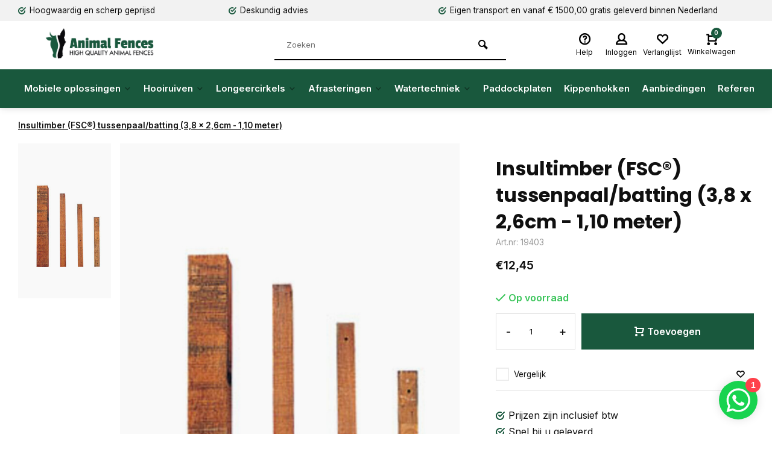

--- FILE ---
content_type: text/html;charset=utf-8
request_url: https://www.animalfences.nl/insultimber-fsc-tussenpaal-batting-38-x-26cm-110-m.html
body_size: 13303
content:
<!DOCTYPE html>
<html lang="nl">
<head>  
<meta charset="utf-8"/>
<!-- [START] 'blocks/head.rain' -->
<!--

  (c) 2008-2026 Lightspeed Netherlands B.V.
  http://www.lightspeedhq.com
  Generated: 26-01-2026 @ 03:50:28

-->
<link rel="canonical" href="https://www.animalfences.nl/insultimber-fsc-tussenpaal-batting-38-x-26cm-110-m.html"/>
<link rel="alternate" href="https://www.animalfences.nl/index.rss" type="application/rss+xml" title="Nieuwe producten"/>
<meta name="robots" content="noodp,noydir"/>
<meta property="og:url" content="https://www.animalfences.nl/insultimber-fsc-tussenpaal-batting-38-x-26cm-110-m.html?source=facebook"/>
<meta property="og:site_name" content="Animal Fences"/>
<meta property="og:title" content="Insultimber (FSC®) tussenpaal/batting (3,8 x 2,6cm - 1,10 meter)"/>
<meta property="og:description" content="De Insultimber (FSC®) palen zijn houten palen voor permanente afrasteringen. Deze palen zijn uniek omdat ze zelf-isolerend zijn. Het gebruik van isolatoren is"/>
<meta property="og:image" content="https://cdn.webshopapp.com/shops/346700/files/421237457/insultimber-fsc-tussenpaal-batting-38-x-26cm-110-m.jpg"/>
<script src="https://apps.elfsight.com/p/platform.js"></script>
<!--[if lt IE 9]>
<script src="https://cdn.webshopapp.com/assets/html5shiv.js?2025-02-20"></script>
<![endif]-->
<!-- [END] 'blocks/head.rain' -->
<meta http-equiv="X-UA-Compatible" content="IE=edge" />
<title>Insultimber (FSC®) tussenpaal/batting (3,8 x 2,6cm - 1,10 meter) - Animal Fences</title>
<meta name="description" content="De Insultimber (FSC®) palen zijn houten palen voor permanente afrasteringen. Deze palen zijn uniek omdat ze zelf-isolerend zijn. Het gebruik van isolatoren is">
<meta name="keywords" content="Insultimber, (FSC®), tussenpaal/batting, (3,8, x, 2,6cm, -, 1,10, meter)">
<meta name="MobileOptimized" content="320">
<meta name="HandheldFriendly" content="true">
<meta name="viewport" content="width=device-width, initial-scale=1, minimum-scale=1, maximum-scale=1">
<meta name="author" content="https://www.webdinge.nl/">

  


                  <link rel="preload" href="https://fonts.googleapis.com/css2?family=Poppins:wght@700&amp;family=Inter:wght@400;600;700;800;900&display=swap" as="style">
  <link rel="preconnect" href="https://fonts.googleapis.com">
  <link rel="preconnect" href="https://fonts.gstatic.com" crossorigin>
  <link rel="dns-prefetch" href="https://fonts.googleapis.com">
  <link rel="dns-prefetch" href="https://fonts.gstatic.com" crossorigin>
  <link href='https://fonts.googleapis.com/css2?family=Poppins:wght@700&amp;family=Inter:wght@400;600;700;800;900&display=swap' rel='stylesheet'>

  
<link rel="preconnect" href="//cdn.webshopapp.com/" crossorigin>
<link rel="dns-prefetch" href="//cdn.webshopapp.com/">	
<link rel="preload" as="style" href="https://cdn.webshopapp.com/shops/346700/themes/181340/assets/deviant-functions.css?20251211145203">
<link rel="preload" as="style" href="https://cdn.webshopapp.com/shops/346700/themes/181340/assets/theme-deviant.css?20251211145203">
<link rel="preload" as="script" href="https://cdn.webshopapp.com/shops/346700/themes/181340/assets/deviant-functions.js?20251211145203">
<link rel="preload" as="script" href="https://cdn.webshopapp.com/shops/346700/themes/181340/assets/theme-deviant.js?20251211145203">
<link rel="shortcut icon" href="https://cdn.webshopapp.com/shops/346700/themes/181340/v/1797265/assets/favicon.ico?20230517090526" type="image/x-icon" />
<link rel="stylesheet" href="https://cdn.webshopapp.com/shops/346700/themes/181340/assets/deviant-functions.css?20251211145203" />
<link rel="stylesheet" href="https://cdn.webshopapp.com/shops/346700/themes/181340/assets/theme-deviant.css?20251211145203" />

<script src="https://cdn.webshopapp.com/shops/346700/themes/181340/assets/jquery-3-5-1-min.js?20251211145203"></script>
<script>
 window.lazySizesConfig = window.lazySizesConfig || {};
 window.lazySizesConfig.lazyClass = 'lazy';
 document.addEventListener('lazybeforeunveil', function(e){
    var bg = e.target.getAttribute('data-bg');
    if(bg){
        e.target.style.backgroundImage = 'url(' + bg + ')';
    }
});
</script>
<script type="application/ld+json">
{
  "@context": "https://schema.org/",
  "@type": "Organization",
  "url": "https://www.animalfences.nl/",
  "name": "Animal Fences",
  "legalName": "Animal Fences",
  "description": "De Insultimber (FSC®) palen zijn houten palen voor permanente afrasteringen. Deze palen zijn uniek omdat ze zelf-isolerend zijn. Het gebruik van isolatoren is",
  "logo": "https://cdn.webshopapp.com/shops/346700/themes/181340/v/1673428/assets/logo.png?20230203145141",
  "image": "https://cdn.webshopapp.com/shops/346700/themes/181340/assets/banner1.png?20251211145203",
  "contactPoint": {
    "@type": "ContactPoint",
    "contactType": "Customer service",
    "telephone": " +31 (0) 6 53 96 49 95"
  },
  "address": {
    "@type": "PostalAddress",
    "streetAddress": "Feenselweg 6",
    "addressLocality": "Vlagtwedde",
    "addressRegion": "",
    "postalCode": "9541 CX",
    "addressCountry": "Nederland"
  }
}
</script>
  <style>.kiyoh-shop-snippets {	display: none !important;}</style>
</head>  
<body>
				  
  

<div class="main-container two-lines">
  <div id="top">
  <div class="top container flex flex-align-center flex-between">
    <div class="usp-car swiper-container normal is-mobile" id="carousel978703672" data-sw-items="[4,2,1]" data-sw-mobile="true" data-sw-mobile-auto="true">
      <div class="swiper-wrapper">
                              <div class="usp swiper-slide ">
             <a href="https://www.animalfences.nl/usp1_link/" title="Hoogwaardig en scherp geprijsd">             <i class="icon-check-circle icon_w_text"></i>
             <span class="usp-text">
               Hoogwaardig en scherp geprijsd
               <span class="usp-subtext"></span>
             </span>
            </a>           </div>
                                       <div class="usp swiper-slide ">
             <a href="https://www.animalfences.nl/usp2_link/" title="Deskundig advies">             <i class="icon-check-circle icon_w_text"></i>
             <span class="usp-text">
               Deskundig advies
               <span class="usp-subtext"></span>
             </span>
            </a>           </div>
                                       <div class="usp swiper-slide ">
             <a href="https://www.animalfences.nl/usp3_link/" title="Eigen transport en vanaf € 1500,00 gratis geleverd binnen Nederland">             <i class="icon-check-circle icon_w_text"></i>
             <span class="usp-text">
               Eigen transport en vanaf € 1500,00 gratis geleverd binnen Nederland
               <span class="usp-subtext"></span>
             </span>
            </a>           </div>
                                       <div class="usp swiper-slide hidden-desktop hidden-tab-ls">
             <a href="https://www.animalfences.nl/usp4_link/" title="Levering in Nederland, België en Duitsland">             <i class="icon-check-circle icon_w_text"></i>
             <span class="usp-text">
               Levering in Nederland, België en Duitsland
               <span class="usp-subtext"></span>
             </span>
            </a>           </div>
                  
      </div>
    </div>
              </div>
</div>
<header id="header" >
    <div class="inner-head logo_ll">
   <div class="header flex flex-align-center flex-between container">
        <div class="logo ">
     <a href="https://www.animalfences.nl/" title="Animal Fences" >
                  <img src="https://cdn.webshopapp.com/shops/346700/themes/181340/v/1673708/assets/mobile-logo.png?20230203145141" alt="Animal Fences" width="240" height="60"  class="visible-mobile visible-tablet" />
                          <img src="https://cdn.webshopapp.com/shops/346700/themes/181340/v/1673428/assets/logo.png?20230203145141" alt="Animal Fences" width="240" height="60"  class="visible-desktop"/>
               </a>
    </div>
            <div class="search search-desk flex1 visible-desktop">
     <form action="https://www.animalfences.nl/search/" method="get">
        <div class="clearable-input flex">
           <input type="text" name="q" class="search-query" autocomplete="off" placeholder="Zoeken" value="" />
           <span class="clear-search btn-round small hidden-desktop" data-clear-input><i class="icon-remove"></i></span>
           <button type="submit" class="btn"><i class="icon-search"></i></button>
        </div>
      </form> 
      <div class="autocomplete dropdown-menu" role="menu">
        <div class="products container grid grid-6"></div>
       	<div class="notfound">Geen producten gevonden</div>
        <div class="more"><a class="banner-btn trans livesearch" href="#">Bekijk alle resultaten <span>(0)</span></a></div>
    	</div>
    </div>
               <div class="tools-wrap flex flex-align-center ">
      <div class="tool service">
        <div class="select-dropdown">
          <a class="flex flex-column flex-align-center" href="https://www.animalfences.nl/service/">
            <i class="icon-help"></i>
            <span class="small-lable visible-desktop">Help</span>
          </a>
        </div>
      </div>
      <div class="tool myacc">
        <div class="select-dropdown">
                     <a class="flex flex-column flex-align-center" data-fancybox="" data-src="#popup-login" data-options='{"touch" : false, "modal" : false}' href="javascript:;">
            <i class="icon-users"></i>
            <span class="small-lable  visible-desktop">Inloggen</span>
          </a>
                  </div>
      </div>
      <div class="tool wishlist">
                <a class="flex flex-column flex-align-center" data-fancybox="" data-src="#popup-login" data-options='{"touch" : false, "modal" : false}' href="javascript:;">
          <i class="icon-heart"></i>
          <span class="small-lable  visible-desktop">Verlanglijst</span>
        </a>
              </div>
      <div class="tool mini-cart">
        <div class="select-dropdown">
          <a href="https://www.animalfences.nl/cart/" class="flex flex-column flex-align-center">
                                    <span class="i-wrap">          
              <span class="ccnt">0</span>
              <i class="icon-cart-modern"></i>
            </span>
            <span class="small-lable visible-desktop">Winkelwagen</span>
          </a>
          <div class="dropdown-menu keep-open" role="menu"><div class="pleasewait">
<svg width="100px"  height="100px"  xmlns="http://www.w3.org/2000/svg" viewBox="0 0 100 100" preserveAspectRatio="xMidYMid" class="lds-eclipse" style="background: rgba(0, 0, 0, 0) none repeat scroll 0% 0%;"><path ng-attr-d="" ng-attr-fill="" stroke="none" d="M10 50A40 40 0 0 0 90 50A40 42 0 0 1 10 50" fill="#ff5000"><animateTransform attributeName="transform" type="rotate" calcMode="linear" values="0 50 51;360 50 51" keyTimes="0;1" dur="1s" begin="0s" repeatCount="indefinite"></animateTransform></path></svg>
</div><div class="title">Winkelwagen<span class="close-cart btn-round small visible-mobile visible-tablet"><i class="icon-remove"></i></span></div>
  <div class="widget_content flex flex-column">
    
<div class="item no-products ">U heeft geen artikelen in uw winkelwagen</div> 
 </div>
 <div class="cart-info show">
  <div class="total">
       <div class="shipc flex flex-align-center flex-between">
    <span>Totaal:</span>
    <span class="amount">€0,00</span>
   </div>
   <a href="https://www.animalfences.nl/checkout/" class="btn btn1" title="Bestellen">Bestellen</a>
   <a href="https://www.animalfences.nl/cart/" title="Bewerk winkelmandje" class="view-cart btn btn3">Bewerk winkelmandje</a>
  </div>
</div></div>
        </div>
      </div>
    </div>
     </div>
  <nav id="menu" class="nav list-inline menu_style3 visible-desktop"><div class="container"><ul class="menu list-inline">
    <li class="item sub"><a href="https://www.animalfences.nl/mobiele-oplossingen/" title="Mobiele oplossingen">Mobiele oplossingen<i class="hidden-tab-ls icon-small-down"></i></a>
        <div class="dropdown-menu mega-menu">
      <div class="container flex ">
        <div class="flex flex-wrap men-cont-wrap col-flow" style="margin: 0 -15px;">
          <div class="grid-columns">                    <div class="col flex flex-column">
            <a class="title" href="https://www.animalfences.nl/mobiele-oplossingen/mobiele-schuilstallen/" title="Mobiele schuilstallen">Mobiele schuilstallen</a>
                                  </div>
                   <div class="col flex flex-column">
            <a class="title" href="https://www.animalfences.nl/mobiele-oplossingen/kunststof-schuilstallen/" title="Kunststof schuilstallen">Kunststof schuilstallen</a>
                                  </div>
                   <div class="col flex flex-column">
            <a class="title" href="https://www.animalfences.nl/mobiele-oplossingen/mobiele-stallen/" title="Mobiele stallen">Mobiele stallen</a>
                                  </div>
                   <div class="col flex flex-column">
            <a class="title" href="https://www.animalfences.nl/mobiele-oplossingen/verplaatsbare-hekken/" title="Verplaatsbare hekken">Verplaatsbare hekken</a>
                                  </div>
                   <div class="col flex flex-column">
            <a class="title" href="https://www.animalfences.nl/mobiele-oplossingen/vangkralen/" title="Vangkralen">Vangkralen</a>
                                  </div>
                   <div class="col flex flex-column">
            <a class="title" href="https://www.animalfences.nl/mobiele-oplossingen/toebehoren/" title="Toebehoren">Toebehoren</a>
                                      <a class="subtitle" href="https://www.animalfences.nl/mobiele-oplossingen/toebehoren/mobiele-schuilstallen/" title="Mobiele schuilstallen">Mobiele schuilstallen</a>
                          <a class="subtitle" href="https://www.animalfences.nl/mobiele-oplossingen/toebehoren/mobiele-stallen/" title="Mobiele stallen">Mobiele stallen</a>
                          <a class="subtitle last" href="https://www.animalfences.nl/mobiele-oplossingen/toebehoren/verplaatsbare-hekken/" title="Verplaatsbare hekken">Verplaatsbare hekken</a>
                                               </div>
                  </div>        </div>
                <div class="col menu-ext products">
          <a class="title" href="" title=""></a>
          <div class="col flex flex-column"></div>
          <a href="https://www.animalfences.nl/mobiele-oplossingen/" title="Mobiele oplossingen" class="btn btn3">Bekijk alles</a>
        </div>
              </div>
    </div>
      
  </li>
    <li class="item sub"><a href="https://www.animalfences.nl/hooiruiven/" title="Hooiruiven">Hooiruiven<i class="hidden-tab-ls icon-small-down"></i></a>
        <div class="dropdown-menu mega-menu">
      <div class="container flex ">
        <div class="flex flex-wrap men-cont-wrap col-flow" style="margin: 0 -15px;">
          <div class="grid-columns">                    <div class="col flex flex-column">
            <a class="title" href="https://www.animalfences.nl/hooiruiven/ronde-hooiruiven/" title="Ronde hooiruiven">Ronde hooiruiven</a>
                                  </div>
                   <div class="col flex flex-column">
            <a class="title" href="https://www.animalfences.nl/hooiruiven/vierkante-hooiruiven-met-dak/" title="Vierkante hooiruiven met dak">Vierkante hooiruiven met dak</a>
                                  </div>
                   <div class="col flex flex-column">
            <a class="title" href="https://www.animalfences.nl/hooiruiven/klimaatruif-met-groot-schaduwdak/" title="Klimaatruif met groot schaduwdak">Klimaatruif met groot schaduwdak</a>
                                  </div>
                   <div class="col flex flex-column">
            <a class="title" href="https://www.animalfences.nl/hooiruiven/kunststof-hooiruiven/" title="Kunststof hooiruiven">Kunststof hooiruiven</a>
                                  </div>
                   <div class="col flex flex-column">
            <a class="title" href="https://www.animalfences.nl/hooiruiven/hooiruiven-voor-kleiner-vee/" title="Hooiruiven voor kleiner vee">Hooiruiven voor kleiner vee</a>
                                  </div>
                   <div class="col flex flex-column">
            <a class="title" href="https://www.animalfences.nl/hooiruiven/wandruiven/" title="Wandruiven">Wandruiven</a>
                                  </div>
                   <div class="col flex flex-column">
            <a class="title" href="https://www.animalfences.nl/hooiruiven/toebehoren/" title="Toebehoren">Toebehoren</a>
                                      <a class="subtitle" href="https://www.animalfences.nl/hooiruiven/toebehoren/slowfeeders/" title="Slowfeeders">Slowfeeders</a>
                          <a class="subtitle" href="https://www.animalfences.nl/hooiruiven/toebehoren/slowfeederframes/" title="Slowfeederframes">Slowfeederframes</a>
                          <a class="subtitle last" href="https://www.animalfences.nl/hooiruiven/toebehoren/paddocktegels/" title="Paddocktegels">Paddocktegels</a>
                                               </div>
                  </div>        </div>
                <div class="col menu-ext products">
          <a class="title" href="" title=""></a>
          <div class="col flex flex-column"></div>
          <a href="https://www.animalfences.nl/hooiruiven/" title="Hooiruiven" class="btn btn3">Bekijk alles</a>
        </div>
              </div>
    </div>
      
  </li>
    <li class="item sub"><a href="https://www.animalfences.nl/longeercirkels/" title="Longeercirkels">Longeercirkels<i class="hidden-tab-ls icon-small-down"></i></a>
        <div class="dropdown-menu mega-menu">
      <div class="container flex ">
        <div class="flex flex-wrap men-cont-wrap col-flow" style="margin: 0 -15px;">
          <div class="grid-columns">                    <div class="col flex flex-column">
            <a class="title" href="https://www.animalfences.nl/longeercirkels/longeercirkels/" title="Longeercirkels">Longeercirkels</a>
                                  </div>
                   <div class="col flex flex-column">
            <a class="title" href="https://www.animalfences.nl/toebehoren/" title="Toebehoren">Toebehoren</a>
                                  </div>
                  </div>        </div>
                <div class="col menu-ext products">
          <a class="title" href="" title=""></a>
          <div class="col flex flex-column"></div>
          <a href="https://www.animalfences.nl/longeercirkels/" title="Longeercirkels" class="btn btn3">Bekijk alles</a>
        </div>
              </div>
    </div>
      
  </li>
    <li class="item sub"><a href="https://www.animalfences.nl/afrasteringen/" title="Afrasteringen">Afrasteringen<i class="hidden-tab-ls icon-small-down"></i></a>
        <div class="dropdown-menu mega-menu">
      <div class="container flex ">
        <div class="flex flex-wrap men-cont-wrap col-flow" style="margin: 0 -15px;">
          <div class="grid-columns">                    <div class="col flex flex-column">
            <a class="title" href="https://www.animalfences.nl/afrasteringen/schrikdraadapparaten/" title="Schrikdraadapparaten">Schrikdraadapparaten</a>
                                  </div>
                   <div class="col flex flex-column">
            <a class="title" href="https://www.animalfences.nl/afrasteringen/solar-schrikdraadapparaten/" title="Solar schrikdraadapparaten">Solar schrikdraadapparaten</a>
                                  </div>
                   <div class="col flex flex-column">
            <a class="title" href="https://www.animalfences.nl/afrasteringen/stroomgeleiders/" title="Stroomgeleiders">Stroomgeleiders</a>
                                  </div>
                   <div class="col flex flex-column">
            <a class="title" href="https://www.animalfences.nl/afrasteringen/isolatoren/" title="Isolatoren">Isolatoren</a>
                                  </div>
                   <div class="col flex flex-column">
            <a class="title" href="https://www.animalfences.nl/afrasteringen/afrasteringspalen/" title="Afrasteringspalen">Afrasteringspalen</a>
                                  </div>
                   <div class="col flex flex-column">
            <a class="title" href="https://www.animalfences.nl/afrasteringen/aardingsmateriaal/" title="Aardingsmateriaal">Aardingsmateriaal</a>
                                  </div>
                   <div class="col flex flex-column">
            <a class="title" href="https://www.animalfences.nl/afrasteringen/batterijen-en-accus/" title="Batterijen en accu&#039;s">Batterijen en accu&#039;s</a>
                                  </div>
                   <div class="col flex flex-column">
            <a class="title" href="https://www.animalfences.nl/afrasteringen/zonnepanelen/" title="Zonnepanelen">Zonnepanelen</a>
                                  </div>
                   <div class="col flex flex-column">
            <a class="title" href="https://www.animalfences.nl/afrasteringen/netten/" title="Netten">Netten</a>
                                  </div>
                   <div class="col flex flex-column">
            <a class="title" href="https://www.animalfences.nl/afrasteringen/schrikdraadtesters/" title="Schrikdraadtesters">Schrikdraadtesters</a>
                                  </div>
                   <div class="col flex flex-column">
            <a class="title" href="https://www.animalfences.nl/afrasteringen/gereedschappen/" title="Gereedschappen">Gereedschappen</a>
                                  </div>
                   <div class="col flex flex-column">
            <a class="title" href="https://www.animalfences.nl/afrasteringen/weeg-en-eid-systemen/" title="Weeg- en EID-systemen">Weeg- en EID-systemen</a>
                                  </div>
                  </div>        </div>
                <div class="col menu-ext products">
          <a class="title" href="" title=""></a>
          <div class="col flex flex-column"></div>
          <a href="https://www.animalfences.nl/afrasteringen/" title="Afrasteringen" class="btn btn3">Bekijk alles</a>
        </div>
              </div>
    </div>
      
  </li>
    <li class="item sub"><a href="https://www.animalfences.nl/watertechniek/" title="Watertechniek">Watertechniek<i class="hidden-tab-ls icon-small-down"></i></a>
        <div class="dropdown-menu mega-menu">
      <div class="container flex ">
        <div class="flex flex-wrap men-cont-wrap col-flow" style="margin: 0 -15px;">
          <div class="grid-columns">                    <div class="col flex flex-column">
            <a class="title" href="https://www.animalfences.nl/watertechniek/weidedrinksystemen/" title="Weidedrinksystemen">Weidedrinksystemen</a>
                                  </div>
                   <div class="col flex flex-column">
            <a class="title" href="https://www.animalfences.nl/watertechniek/solar-weidedrinksystemen/" title="Solar Weidedrinksystemen">Solar Weidedrinksystemen</a>
                                  </div>
                  </div>        </div>
                <div class="col menu-ext products">
          <a class="title" href="" title=""></a>
          <div class="col flex flex-column"></div>
          <a href="https://www.animalfences.nl/watertechniek/" title="Watertechniek" class="btn btn3">Bekijk alles</a>
        </div>
              </div>
    </div>
      
  </li>
    <li class="item"><a href="https://www.animalfences.nl/paddockplaten/" title="Paddockplaten">Paddockplaten</a>
      
  </li>
    <li class="item"><a href="https://www.animalfences.nl/kippenhokken/" title="Kippenhokken">Kippenhokken</a>
      
  </li>
    <li class="item"><a href="https://www.animalfences.nl/aanbiedingen/" title="Aanbiedingen">Aanbiedingen</a>
      
  </li>
      	      <li class="item"><a href="https://www.animal-fences.nl/" title="Referenties">Referenties</a></li>         
          
    
  	  
</ul>

</div></nav>  </div>
    <div class="search ll flex1 visible-mobile visible-tablet search-mob">
   <div class="mob-men flex flex-align-center">
     <i class="icon-menu"></i>
   </div>
   <form action="https://www.animalfences.nl/search/" method="get">
      <div class="clearable-input flex">
         <input type="text" name="q" class="search-query" autocomplete="off" placeholder="Zoeken" value="" />
         <span class="clear-search btn-round small hidden-desktop" data-clear-input><i class="icon-remove"></i></span>
      </div>
    </form> 
    <div class="autocomplete dropdown-menu" role="menu">
      <div class="products container grid grid-6"></div>
      <div class="notfound">Geen producten gevonden</div>
      <div class="more"><a class="banner-btn trans livesearch" href="#">Bekijk alle resultaten <span>(0)</span></a></div>
    </div>
  </div>
  </header>
<div class="mobile-add-msg">
  <div class="inner-msg">
    <span class="title">Toegevoegd aan winkelwagen</span>
    <div class="item flex flex-align-center">
      <div class="item-image-container greyed"><img src="" alt="" width="60" height="60" /></div>
      <span class="item-name flex1"></span>
      <span class="item-price-container flex flex-column">
        <span class="old-price"></span>
        <span class="item-price"></span>
      </span>
    </div>
    <a href="https://www.animalfences.nl/cart/" class="btn btn1" title="Bewerk winkelmandje">Bewerk winkelmandje</a>
    <a href="javascript:;" title="Ga verder met winkelen" class="hide-msg btn btn3">Ga verder met winkelen</a>
  </div>
</div>   
      <script type="application/ld+json">
{
  "@context": "https://schema.org/",
  "@type": "Product",
  "name": "Insultimber (FSC®) tussenpaal/batting (3,8 x 2,6cm - 1,10 meter)",
  "image": [
        "https://cdn.webshopapp.com/shops/346700/files/421237457/image.jpg"       ],
  "description": "De Insultimber (FSC®) palen zijn houten palen voor permanente afrasteringen. Deze palen zijn uniek omdat ze zelf-isolerend zijn. Het gebruik van isolatoren is daarom overbodig! De afrasteringsdraad bevestigt u met bevestigingsdraadjes. <br />
Is de levensduur v",
  "mpn": "19403",
  "sku": "19403",
  "brand": {
    "@type": "Brand",
    "name": ""
  },
    "offers": {
    "@type": "Offer",
    "url": "https://www.animalfences.nl/insultimber-fsc-tussenpaal-batting-38-x-26cm-110-m.html",
    "priceCurrency": "EUR",
    "price": "12.45",
    "itemCondition": "https://schema.org/NewCondition",
    "availability": "https://schema.org/InStock",
    "priceValidUntil": "01/26/2027"
  }}
</script>

		
<link href="https://cdn.webshopapp.com/shops/346700/themes/181340/assets/product.css?20251211145203" rel="stylesheet" type='text/css' />
<script src="https://cdn.webshopapp.com/shops/346700/themes/181340/assets/product.js?20251211145203"></script>

<div class="container"><script type="application/ld+json">
{
"@context": "https://schema.org",
"@type": "BreadcrumbList",
  "itemListElement": [{
    "@type": "ListItem",
    "position": 1,
    "name": "Home",
    "item": "https://www.animalfences.nl/"
  },    {
    "@type": "ListItem",
    "position": 2,
    "name": "Insultimber (FSC®) tussenpaal/batting (3,8 x 2,6cm - 1,10 meter)",
    "item": "https://www.animalfences.nl/insultimber-fsc-tussenpaal-batting-38-x-26cm-110-m.html"
  }     ]
}
</script>
<div class="breadcrumb-container flex flex-align-center flex-wrap">
	<a class="go-back hidden-desktop" href="javascript: history.go(-1)"><i class="icon-tail-left icon_w_text"></i>Terug</a>
			<a href="https://www.animalfences.nl/insultimber-fsc-tussenpaal-batting-38-x-26cm-110-m.html"  class="visible-desktop active">Insultimber (FSC®) tussenpaal/batting (3,8 x 2,6cm - 1,10 meter)</a>
	</div></div>
<div class="product-content container flex">  
 <div class="images item borderless p-carousel  solid ">
   <div class="carousel-wrap flex">    
       <div id="carouselThumb" class="thumb-images swiper-container visible-desktop" data-sw-items="[3,3,3]" data-sw-margin="15" data-sw-vertical="true" data-sw-freemode="true" data-sw-nav="true">
      <div class="swiper-wrapper">
                <span class="greyed swiper-slide borderless square">
           <img src="https://cdn.webshopapp.com/shops/346700/files/421237457/insultimber-fsc-tussenpaal-batting-38-x-26cm-110-m.jpg" alt="Insultimber (FSC®) tussenpaal/batting (3,8 x 2,6cm - 1,10 meter)" width="200" height="200" class=" img-responsive"/>
         </span>
               </div>
      <a class="swiper-prev visible-desktop car-btn" id="control863248963"><i class="icon-tail-up"></i></a>
      <a class="swiper-next visible-desktop car-btn" id="control1172375898"><i class="icon-tail-down"></i></a>
    </div>
      <div class="main-images swiper-container" id="carouselMain" data-sw-thumbs="true">
          	<div class="swiper-wrapper">
              <div class="swiper-slide">
          <a href="https://cdn.webshopapp.com/shops/346700/files/421237457/insultimber-fsc-tussenpaal-batting-38-x-26cm-110-m.jpg" data-fancybox="gallery" class="greyed">
             <img data-src="https://cdn.webshopapp.com/shops/346700/files/421237457/700x700x1/insultimber-fsc-tussenpaal-batting-38-x-26cm-110-m.jpg" alt="Insultimber (FSC®) tussenpaal/batting (3,8 x 2,6cm - 1,10 meter)" class="lazy img-responsive" width=700 height=700 />
          </a>
        </div>
            </div>
      <div class="swiper-pagination" id="page307225985"></div>
      <div class="swiper-scrollbar" id="scroll731103622"></div>
      <a class="swiper-prev btn-round visible-desktop" id="control216676585"><i class="icon-tail-left"></i></a>
      <a class="swiper-next btn-round visible-desktop" id="control1466265915"><i class="icon-tail-right"></i></a>
    </div>
  </div>

 </div>
 <div class="meta item">
    <h1 class="title">Insultimber (FSC®) tussenpaal/batting (3,8 x 2,6cm - 1,10 meter)</h1>
    <span class="spec-label">Art.nr: 19403</span>     
  <div class="item-price-container flex flex-between flex-align-center" 
       	
      >
     
    <div class="wrap">
            <span class="item-price">€12,45         
              </span>
        </div>
       </div>
                                                    
  <form action="https://www.animalfences.nl/cart/add/277887480/" id="product_configure_form" method="post" >
    <input type="hidden" name="bundle_id" id="product_configure_bundle_id" value="">
    <div class="product-add  variant_blocks is_listing custom-select" data-product_id="140762707">
            	        	      	                    
         	</div>
      <div class="stock-level">
                <span class="color-green">
         <i class="icon-check icon_w_text"></i>Op voorraad      	 </span>
     	             </div>  
       <div class="adding make-sticky flex flex-align-center">
    <div class="errors">
      <span class="subtitle">Verplichte velden:</span>
    	<ul class="config_errors"></ul>
    </div>
          <div class="quantity-input flex1">
        <div class="input-wrap is_pp">
          <a href="javascript:;" class="down quantity-btn " data-way="down">-</a>
          <input type="number" pattern="/d*" name="quantity" value="1" > 
          <a href="javascript:;" class="up quantity-btn " data-way="up">+</a>
        </div>
      </div>
        <button type="submit" class="custom_vars pp_is_add_btn flex2 btn btn1" title="Toevoegen aan winkelwagen"><i class="icon-cart-modern icon_w_text"></i>Toevoegen</button>
   </div>
  </form>
       <div class="action-btns flex flex-align-center">
          <div class="compare mobile checkbox visible-desktop visible-tablet visible-mobile"> 
      <input class="" id="add-to-compare-140762707" type="checkbox" value="140762707" data-add="https://www.animalfences.nl/compare/add/277887480/" data-delete="https://www.animalfences.nl/compare/delete/277887480/"  />
      <label for="add-to-compare-140762707" class="add-to-compare">Vergelijk</label>
     </div>     
                           <a href="https://www.animalfences.nl/account/login/" class="login_wishlist" title="Aan verlanglijst toevoegen" data-pid="140762707" data-wid=""><i class="icon-heart"></i></a>
              </div>
     
      
  
    <div class="product-usps">
           <div class="real prod-usp"><i class="icon-check-circle icon_w_text"></i>Prijzen zijn inclusief btw</div>      <div class="real prod-usp"><i class="icon-check-circle icon_w_text"></i>Snel bij u geleverd</div>      <div class="prod-usp "><i class="icon-check-circle icon_w_text"></i>Hoogwaardig en scherp geprijsd<span class="usp-subtext"></span></div>      <div class="prod-usp "><i class="icon-check-circle icon_w_text"></i>Deskundig advies<span class="usp-subtext"></span></div>      <div class="prod-usp "><i class="icon-check-circle icon_w_text"></i>Eigen transport en vanaf € 1500,00 gratis geleverd binnen Nederland<span class="usp-subtext"></span></div>      <div class="prod-usp "><i class="icon-check-circle icon_w_text"></i>Levering in Nederland, België en Duitsland<span class="usp-subtext"></span></div>    </div>
  </div>
</div>

<nav class="product-menu visible-desktop">
  <div class="container flex">
    <ul class="list-inline flex1">
      <li><a href="#description" class="goMenu">Product informatie</a></li>
                                  </ul>
    <div class="secondary_add flex flex-align-center">
               <img class="lazy" src="https://cdn.webshopapp.com/shops/346700/files/421237457/100x100x2/insultimber-fsc-tussenpaal-batting-38-x-26cm-110-m.jpg" alt="Insultimber (FSC®) tussenpaal/batting (3,8 x 2,6cm - 1,10 meter)" width="100" height="100" />
            <span class="flex1">
        <span class="sec-title">Insultimber (FSC®) tussenpaal/batting (3,8 x 2,6cm - 1,10 meter)</span>
        <div class="pricing">
                    <span class="item-price">
            <span class="reg_p">€12,45</span>
                         
          </span>
        </div>
      </span>
			<button type="submit" class="pp_is_add_btn add_sec btn btn1" title="Toevoegen aan winkelwagen"><i class="icon-cart-modern"></i></button>
    </div>
  </div>
</nav>
<div class="product-desc" id="block1"> 
  <div class="flex container" >
    <div class="flex1 col1">
      <div class="product-block" id="description">
  <div class="header-title flex flex-column">
    <span class="subtitle">Beschrijving</span>
    <span class="title">Insultimber (FSC®) tussenpaal/batting (3,8 x 2,6cm - 1,10 meter)</span>
  </div>
  <div class="codes flex flex-align-center">
          </div>
  <div class="desc-wrap toggle-content  with-contrast">
        De Insultimber (FSC®) palen zijn houten palen voor permanente afrasteringen. Deze palen zijn uniek omdat ze zelf-isolerend zijn. Het gebruik van isolatoren is daarom overbodig! De afrasteringsdraad bevestigt u met bevestigingsdraadjes. 

Is de levensduur van een normale houten paal 5-10 jaar? De Insultimber (FSC®) palen gaan tot 30 jaar mee! U heeft bovendien geen omkijken naar de palen: ze zijn volledig onderhoudsvrij. De productgarantie op de Insultimber (FSC®) houten palen, die voorzien zijn van het FSC® keurmerk, is 10 jaar.
  </div>
</div>    </div>
    <div class="flex1 col2">
      <div class="service product-block" id="service">
  <div class="wrap flex flex-column">
    <span class="title">Kunnen we u helpen?</span>
        <span class="opening">
      <span>Klantenservice:<i class="text_w_icon"></i></span>
      <a href="https://www.animalfences.nl/service/" title="Klantenservice"></a>
    </span>
        <div style="position:relative;">
        <div class="service-block flex flex-align-center">
      <i class="serv-icon icon-phone"></i>
      <span class="text flex">
        <span>Bel ons</span>
        <a href="tel: +31 (0) 6 53 96 49 95"> +31 (0) 6 53 96 49 95</a>
      </span>
    </div>
                <div class="service-block flex flex-align-center">
      <i class="serv-icon icon-send"></i>
      <span class="text flex">
        <span>E-mail ons</span>
        <a href="/cdn-cgi/l/email-protection#e980878f86a98887808488858f8c878a8c9ac78785"><span class="__cf_email__" data-cfemail="7e171018113e1f1017131f12181b101d1b0d501012">[email&#160;protected]</span></a>
      </span>
    </div>
            <div class="service-block flex flex-align-center">
      <i class="serv-icon icon-whatsapp"></i>
      <span class="text flex">
        <span>WhatsApp ons</span>
        <a href="https://wa.me/+310653964995">+31 (0) 6 53 96 49 95</a>
      </span>
    </div>
      	  </div>
    </div>
</div>
          </div>
  </div>
</div>
<div class="product-desc" id="block2"> 
  <div class="container" >
                              </div>
</div>
<div class="product-desc" id="block3"> 
  <div class="container" >
                                                      </div>
</div>
<div class="related">
                              </div>
  	<footer id="footer">       
    <div class="footer-usps">
    <div class=" container flex">
       <div class="usp-car swiper-container normal is-mobile" id="carousel1459151142" data-sw-items="[3,2,1]" data-sw-mobile="true" data-sw-mobile-auto="true">
        <div class="swiper-wrapper">
                                    <div class="usp swiper-slide">
               <a href="https://www.animalfences.nl/usp1_link/" title="Hoogwaardig en scherp geprijsd">               <i class="icon-check-circle icon_w_text"></i>
               <span class="usp-text">
                 Hoogwaardig en scherp geprijsd
                 <span class="usp-subtext"></span>
                </span>
              </a>             </div>
                                               <div class="usp swiper-slide">
               <a href="https://www.animalfences.nl/usp2_link/" title="Deskundig advies">               <i class="icon-check-circle icon_w_text"></i>
               <span class="usp-text">
                 Deskundig advies
                 <span class="usp-subtext"></span>
                </span>
              </a>             </div>
                                               <div class="usp swiper-slide">
               <a href="https://www.animalfences.nl/usp3_link/" title="Eigen transport en vanaf € 1500,00 gratis geleverd binnen Nederland">               <i class="icon-check-circle icon_w_text"></i>
               <span class="usp-text">
                 Eigen transport en vanaf € 1500,00 gratis geleverd binnen Nederland
                 <span class="usp-subtext"></span>
                </span>
              </a>             </div>
                                               <div class="usp swiper-slide">
               <a href="https://www.animalfences.nl/usp4_link/" title="Levering in Nederland, België en Duitsland">               <i class="icon-check-circle icon_w_text"></i>
               <span class="usp-text">
                 Levering in Nederland, België en Duitsland
                 <span class="usp-subtext"></span>
                </span>
              </a>             </div>
                           	</div>
      </div>      
    </div>
  </div>
    <div class="footer-newsletter">
    <div class="newslet container">
      <form id="form-newsletter" action="https://www.animalfences.nl/account/newsletter/" method="post" class="flex flex-align-center">
        <span class="tagline">Nooit meer nieuws van Animal Fences missen?<span class="subline">Abonneer je op onze nieuwsbrief om op de hoogte te blijven.</span></span>     
        <input type="hidden" name="key" value="dade6efbd48976ade2f6f19ebd53aff9" />               
        <input type="text" name="email" tabindex="2" placeholder="E-mail adres" class="form-control"/>
        <button type="submit" class="btn btn1">Abonneer</button>
      </form>
    </div>
  </div>
    <div class="footer-service">
    <div class="container flex">
      <div class="service">
        <span class="title">Kunnen we u helpen?</span>
                <span class="opening">
          <span>Klantenservice:<i class="text_w_icon icon_w_text"></i></span>
          <a href="https://www.animalfences.nl/service/" title="Klantenservice"></a>
        </span>
                <div class="wrap flex flex-wrap">
                <div class="service-block flex flex-align-center">
          <i class="serv-icon icon-phone"></i>
          <span class="text">
            <span>Bel ons</span>
            <a href="tel: +31 (0) 6 53 96 49 95"> +31 (0) 6 53 96 49 95</a>
          </span>
        </div>
                                <div class="service-block flex flex-align-center">
          <i class="serv-icon icon-send"></i>
          <span class="text">
            <span>E-mail ons</span>
            <a href="/cdn-cgi/l/email-protection#c4adaaa2ab84a5aaada9a5a8a2a1aaa7a1b7eaaaa8"><span class="__cf_email__" data-cfemail="056c6b636a45646b6c68646963606b6660762b6b69">[email&#160;protected]</span></a>
          </span>
        </div>
                        <div class="service-block flex flex-align-center">
          <i class="serv-icon icon-whatsapp"></i>
          <span class="text">
            <span>WhatsApp ons</span>
            <a href="https://wa.me/+310653964995">+31 (0) 6 53 96 49 95</a>
          </span>
        </div>
                </div>
      </div>
      <div class="cust-service flex1 flex flex-column">
        <span class="title">Klantenservice<i class="icon_w_text icon-minimal-down visible-mobile"></i></span>
        <div class="toggle flex flex-column">
                               
                             <a href="https://www.animalfences.nl/service/general-terms-conditions/" title="Algemene voorwaarden">
                        	Algemene voorwaarden
                      </a>
                      
                             <a href="https://www.animalfences.nl/service/privacy-policy/" title="Privacy Policy">
                        	Privacy Policy
                      </a>
                      
                             <a href="https://www.animalfences.nl/service/shipping-returns/" title="Transportkosten en levertijd">
                        	Transportkosten en levertijd
                      </a>
                      
                             <a href="https://www.animalfences.nl/service/" title="Brochure">
                        	Veelgestelde vragen
                      </a>
                      
                               
                           </div>
      </div>
      <div class="cust-service flex1 flex flex-column">
        <span class="title">Informatie<i class="icon_w_text icon-minimal-down visible-mobile"></i></span>
        <div class="toggle flex flex-column">
          <a href="https://www.animalfences.nl/account/" title="Mijn account">Mijn account</a>
                    	                        <a href="https://www.animalfences.nl/service/about/" title="Over ons">
              Over ons          	</a>
                                	                                	                                	                                	                        <a href="https://www.animalfences.nl/service/" title="Brochure">
              Contact          	</a>
                                	                                <a href="https://www.animalfences.nl/blogs/nieuws/" title="Nieuws">Blog</a>                  </div>
      </div>
      <div class="cust-service flex1 flex flex-column">
        <span class="title">Categorieën<i class="icon_w_text icon-minimal-down visible-mobile"></i></span>
        <div class="toggle flex flex-column">
                       <a href="https://www.animalfences.nl/mobiele-oplossingen/" title="Mobiele oplossingen">Mobiele oplossingen</a>         
                      <a href="https://www.animalfences.nl/hooiruiven/" title="Hooiruiven">Hooiruiven</a>         
                      <a href="https://www.animalfences.nl/longeercirkels/" title="Longeercirkels">Longeercirkels</a>         
                      <a href="https://www.animalfences.nl/afrasteringen/" title="Afrasteringen">Afrasteringen</a>         
                      <a href="https://www.animalfences.nl/watertechniek/" title="Watertechniek">Watertechniek</a>         
                    <a href="https://www.animalfences.nl/brands/" title="Merken">Merken</a>        </div>
      </div>
    </div>
  </div>
  <div class="footer-company">
    <div class="container no-cust-img" >
      <div class="flex flex-align-center border-wrap ">
                <div class="adjust comp-logo visible-tablet visible-desktop">
        <img src="https://cdn.webshopapp.com/assets/blank.gif?2025-02-20" data-src="https://cdn.webshopapp.com/shops/346700/themes/181340/v/1673428/assets/logo.png?20230203145141" alt="Animal Fences" class="lazy is_logo-img" width="130" height="80"/> 
        </div>
                <div class="text addre flex contains-logo">
          <i class="icon-pin"></i>
          <div class="text">
            <a class="flex flex-column" href="https://maps.google.com/?q=Feenselweg 6, 9541 CX Vlagtwedde, Nederland" target="_blank">
             <span>Feenselweg 6</span>
             <span>9541 CX, Vlagtwedde</span>
          	</a>
          </div>
        </div>
        
        <div class="text flex flex-column">
         <span><b>KVK nummer:</b> 69613532</span>         <span><b>btw-nummer:</b> NL001128283B68</span>        </div>
                <div class="socials flex1 flex flex-align-center">
          <span class="title">Volg ons</span>      
          <div class="text flex flex-align-center">
          <a href="https://www.facebook.com/Animal.fences" class="btn-round" title="Facebook" target="_blank" rel="noopener"><i class="icon-fb"></i></a>          <a href="https://www.instagram.com/animalfences/" class="btn-round" target="_blank" rel="noopener"><i class=" icon-instagram"></i></a>                                         
                                                  </div>
        </div>
      </div>
    </div>
  </div>
    <div class="copyright">
    <div class="container flex flex-align-center">
      <div class="flex1">
      © Animal Fences       <span>- Theme made by <a rel="noopener" target="_blank" style="color:#ff6000;" title="Webdinge.nl" href="https://www.webdinge.nl">Webdinge.nl</a></span>      
      <a title="Sitemap" href="https://www.animalfences.nl/sitemap/">Sitemap</a>
      </div>
            <div class="payments flex1">
                <a href="https://www.animalfences.nl/service/payment-methods/" title="iDEAL">        <img src="https://cdn.webshopapp.com/assets/blank.gif?2025-02-20" data-src="https://cdn.webshopapp.com/shops/346700/themes/181340/assets/p-ideal.png?20251211145203" alt="iDEAL" width="50" height="30" class="lazy"/>
        </a>                <a href="https://www.animalfences.nl/service/payment-methods/" title="MasterCard">        <img src="https://cdn.webshopapp.com/assets/blank.gif?2025-02-20" data-src="https://cdn.webshopapp.com/shops/346700/themes/181340/assets/p-mastercard.png?20251211145203" alt="MasterCard" width="50" height="30" class="lazy"/>
        </a>                <a href="https://www.animalfences.nl/service/payment-methods/" title="Visa">        <img src="https://cdn.webshopapp.com/assets/blank.gif?2025-02-20" data-src="https://cdn.webshopapp.com/shops/346700/themes/181340/assets/p-visa.png?20251211145203" alt="Visa" width="50" height="30" class="lazy"/>
        </a>                <a href="https://www.animalfences.nl/service/payment-methods/" title="Bank transfer">        <img src="https://cdn.webshopapp.com/assets/blank.gif?2025-02-20" data-src="https://cdn.webshopapp.com/shops/346700/themes/181340/assets/p-banktransfer.png?20251211145203" alt="Bank transfer" width="50" height="30" class="lazy"/>
        </a>                <a href="https://www.animalfences.nl/service/payment-methods/" title="Bancontact">        <img src="https://cdn.webshopapp.com/assets/blank.gif?2025-02-20" data-src="https://cdn.webshopapp.com/shops/346700/themes/181340/assets/p-mistercash.png?20251211145203" alt="Bancontact" width="50" height="30" class="lazy"/>
        </a>                <a href="https://www.animalfences.nl/service/payment-methods/" title="Maestro">        <img src="https://cdn.webshopapp.com/assets/blank.gif?2025-02-20" data-src="https://cdn.webshopapp.com/shops/346700/themes/181340/assets/p-maestro.png?20251211145203" alt="Maestro" width="50" height="30" class="lazy"/>
        </a>                <a href="https://www.animalfences.nl/service/payment-methods/" title="Belfius">        <img src="https://cdn.webshopapp.com/assets/blank.gif?2025-02-20" data-src="https://cdn.webshopapp.com/shops/346700/themes/181340/assets/p-belfius.png?20251211145203" alt="Belfius" width="50" height="30" class="lazy"/>
        </a>                <a href="https://www.animalfences.nl/service/payment-methods/" title="KBC">        <img src="https://cdn.webshopapp.com/assets/blank.gif?2025-02-20" data-src="https://cdn.webshopapp.com/shops/346700/themes/181340/assets/p-kbc.png?20251211145203" alt="KBC" width="50" height="30" class="lazy"/>
        </a>                <a href="https://www.animalfences.nl/service/payment-methods/" title="Pin">        <img src="https://cdn.webshopapp.com/assets/blank.gif?2025-02-20" data-src="https://cdn.webshopapp.com/shops/346700/themes/181340/assets/p-pin.png?20251211145203" alt="Pin" width="50" height="30" class="lazy"/>
        </a>                <a href="https://www.animalfences.nl/service/payment-methods/" title="Invoice">        <img src="https://cdn.webshopapp.com/assets/blank.gif?2025-02-20" data-src="https://cdn.webshopapp.com/shops/346700/themes/181340/assets/p-invoice.png?20251211145203" alt="Invoice" width="50" height="30" class="lazy"/>
        </a>              </div>
          </div>
  </div>
</footer></div>
<div class="menu--overlay"></div>
  <link rel="stylesheet" href="https://cdn.webshopapp.com/shops/346700/themes/181340/assets/custom.css?20251211145203" />
  <script data-cfasync="false" src="/cdn-cgi/scripts/5c5dd728/cloudflare-static/email-decode.min.js"></script><script src="https://cdn.webshopapp.com/shops/346700/themes/181340/assets/deviant-functions.js?20251211145203"></script>
  <script src="https://cdn.webshopapp.com/shops/346700/themes/181340/assets/theme-deviant.js?20251211145203"></script>

 	  <script>
     var ajaxTranslations = {"Online":"Online","Away":"Away","Offline":"Offline","Open chat":"Open chat","Leave a message":"Leave a message","Brands":"Merken","Popular products":"Populaire producten","Newest products":"Nieuwste producten","Products":"Producten","Free":"Gratis","Now opened":"Nu geopend","Visiting hours":"Openingstijden","View product":"Bekijk product","Show":"Toon","Hide":"Verbergen","Total":"Totaal","Add":"Toevoegen","Wishlist":"Verlanglijst","Information":"Informatie","Add to wishlist":"Aan verlanglijst toevoegen","Compare":"Vergelijk","Add to compare":"Toevoegen om te vergelijken","Items":"Artikelen","Related products":"Gerelateerde producten","Article number":"Artikelnummer","Brand":"Merk","Availability":"Beschikbaarheid","Delivery time":"Levertijd","In stock":"Op voorraad","Out of stock":"Niet op voorraad","Sale":"Aanbieding","Quick shop":"Quick shop","Edit":"Bewerken","Checkout":"Bestellen","Unit price":"Stukprijs","Make a choice":"Maak een keuze","reviews":"reviews","Qty":"Aantal","More info":"Meer info","Continue shopping":"Ga verder met winkelen","This article has been added to your cart":"This article has been added to your cart","has been added to your shopping cart":"is toegevoegd aan uw winkelwagen","Delete":"Verwijderen","Reviews":"Reviews","Read more":"Lees meer","Read less":"Lees minder","Discount":"Korting","Save":"Opslaan","Description":"Beschrijving","Your cart is empty":"Uw winkelwagen is leeg","Year":"Jaar","Month":"Maand","Day":"Dag","Hour":"Hour","Minute":"Minute","Days":"Dagen","Hours":"Uur","Minutes":"Minuten","Seconds":"Seconden","Select":"Kiezen","Search":"Zoeken","Show more":"Toon meer","Show less":"Toon minder","Deal expired":"Actie verlopen","Open":"Open","Closed":"Gesloten","Next":"Volgende","Previous":"Vorige","View cart":"Bekijk winkelwagen","Live chat":"Live chat","":""},
    cust_serv_today = '08:00 -17.30',
      	shop_locale = 'nl-NL',
      		searchUrl = 'https://www.animalfences.nl/search/',
         compareUrl = 'https://www.animalfences.nl/compare/',
            shopUrl = 'https://www.animalfences.nl/',
shop_domains_assets = 'https://cdn.webshopapp.com/shops/346700/themes/181340/assets/', 
         dom_static = 'https://static.webshopapp.com/shops/346700/',
       second_image = '1',
          shop_curr = '€',
          hide_curr = false,
          			b2b = '',
   headlines_height = 500,
setting_hide_review_stars = '1',
   show_stock_level = '0',
             strict = '',
         img_greyed = '1',
     hide_brandname = '1',
            img_reg = '320x320',
            img_dim = 'x1',
         img_border = 'borderless square',
     		wishlistUrl = 'https://www.animalfences.nl/account/wishlist/?format=json',
        		account = false;
            useMegaMenu = 'products';
               customerService('08:00 -17.30', '1')
        </script>
  
  <!-- [START] 'blocks/body.rain' -->
<script>
(function () {
  var s = document.createElement('script');
  s.type = 'text/javascript';
  s.async = true;
  s.src = 'https://www.animalfences.nl/services/stats/pageview.js?product=140762707&hash=080f';
  ( document.getElementsByTagName('head')[0] || document.getElementsByTagName('body')[0] ).appendChild(s);
})();
</script>
  
<!-- Global site tag (gtag.js) - Google Analytics -->
<script async src="https://www.googletagmanager.com/gtag/js?id=G-6LGTEY17HW"></script>
<script>
    window.dataLayer = window.dataLayer || [];
    function gtag(){dataLayer.push(arguments);}

        gtag('consent', 'default', {"ad_storage":"denied","ad_user_data":"denied","ad_personalization":"denied","analytics_storage":"denied","region":["AT","BE","BG","CH","GB","HR","CY","CZ","DK","EE","FI","FR","DE","EL","HU","IE","IT","LV","LT","LU","MT","NL","PL","PT","RO","SK","SI","ES","SE","IS","LI","NO","CA-QC"]});
    
    gtag('js', new Date());
    gtag('config', 'G-6LGTEY17HW', {
        'currency': 'EUR',
                'country': 'NL'
    });

        gtag('event', 'view_item', {"items":[{"item_id":"19403","item_name":"Insultimber (FSC\u00ae) tussenpaal\/batting (3,8 x 2,6cm - 1,10 meter)","currency":"EUR","item_brand":"","item_variant":"Standaard","price":12.45,"quantity":1,"item_category":"Afrasteringspalen"}],"currency":"EUR","value":12.45});
    </script>
  <script>
    window.addEventListener('DOMContentLoaded', function() {
        var s = window.document.createElement('script');
        s.setAttribute('async', true);
        s.setAttribute('src', 'https://cdn.whappie.nl/whappe-popup/v1/whappe-popup.umd.min.js');
        s.addEventListener('load', function() {
            new window.WhappePopup('7330b79a-5f38-4dfe-a99a-ca1ef85399c2');
        }, { once: true });
        window.document.body.append(s);
    });
</script>
<!-- [END] 'blocks/body.rain' -->
  
      <div id="popup-login" class="wd-popup" style="display:none;">
  <div class="popup-inner flex flex-column">
    <div class="title">Inloggen</div>
        <form action="https://www.animalfences.nl/account/loginPost/" method="post" id="form_login_1034955243">
      <input name="key" value="dade6efbd48976ade2f6f19ebd53aff9" type="hidden">
      <input name="type" value="login" type="hidden">
      <input name="email" placeholder="E-mail" type="text" autocomplete="off">
      <div class="pass">
      	<input name="password" placeholder="Wachtwoord" type="password" autocomplete="off" id="togglePass">
        <button class="show_pass" type="button">Toon</button>
      </div>
      <a href="#" onclick="$('#form_login_1034955243').submit();" title="Inloggen" class="btn btn1">Inloggen</a>
            <a class="btn btn3" href="https://www.animalfences.nl/account/register/">Account aanmaken</a>
      <a class="f-pass" href="https://www.animalfences.nl/account/password/" title="Wachtwoord vergeten?">Wachtwoord vergeten?</a>
   	</form>
  </div>
</div>   
  
      <link rel="stylesheet" href="https://cdn.webshopapp.com/shops/346700/themes/181340/assets/compare.css?20251211145203"  media="print" onload="this.media='all'; this.onload=null;" />   
    <script src="https://cdn.webshopapp.com/shops/346700/themes/181340/assets/compare.js?20251211145203" async></script> 
    <div id="compare" class="empty">
  <div class="container">
    <div class="compare-wrap">
      <a class="compare-trigger"><i class="icon-swap-horizontal"></i>
      <ul class="count"><li>0</li></ul>
    </a>
    <div class="compare-meta">
      <div class="compare-inner">
        <header class="title">Vergelijk producten<a href="https://www.animalfences.nl/compare/clear/" class="btn-remove">Verwijder alle producten</a></header>
        <div class="body">
          <div class="pleasewait">
<svg width="100px"  height="100px"  xmlns="http://www.w3.org/2000/svg" viewBox="0 0 100 100" preserveAspectRatio="xMidYMid" class="lds-eclipse" style="background: rgba(0, 0, 0, 0) none repeat scroll 0% 0%;"><path ng-attr-d="" ng-attr-fill="" stroke="none" d="M10 50A40 40 0 0 0 90 50A40 42 0 0 1 10 50" fill="#ff5000"><animateTransform attributeName="transform" type="rotate" calcMode="linear" values="0 50 51;360 50 51" keyTimes="0;1" dur="1s" begin="0s" repeatCount="indefinite"></animateTransform></path></svg>
</div>  
          <ul>
<div class="item no-products ">U heeft geen artikelen in uw winkelwagen</div></ul>
        </div>
        <footer><a href="https://www.animalfences.nl/compare/" class="compare-btn">Start vergelijking</a></footer>
      </div>
     </div>
    </div>
  </div>
</div>      <link rel="stylesheet" href="https://cdn.webshopapp.com/shops/346700/themes/181340/assets/webdinge-quickshop.css?20251211145203" media="print" onload="this.media='all'; this.onload=null;">
  <script src="https://cdn.webshopapp.com/shops/346700/themes/181340/assets/webdinge-quickshop.js?20251211145203" async></script>
    <link rel="stylesheet" href="https://cdn.webshopapp.com/shops/346700/themes/181340/assets/jquery-fancybox-min.css?20251211145203" media="print" onload="this.media='all'; this.onload=null;" />
  <script src="https://cdn.webshopapp.com/shops/346700/themes/181340/assets/jquery-fancybox-min.js?20251211145203" defer></script>
  <script src="https://cdn.webshopapp.com/shops/346700/themes/181340/assets/swiper-min.js?20251211145203" defer></script>
  
  <div class="mob-men-slide visible-mobile visible-tablet"><div class="rel_fix">
<div class="sideMenu">
  <div class="section-title flex flex-align-center flex-between has-image">
          <figure><img src="https://cdn.webshopapp.com/assets/blank.gif?2025-02-20" class="lazy img-responsive" data-src="https://cdn.webshopapp.com/shops/346700/themes/181340/v/1689252/assets/mobile-menu-image.jpg?20230203145142" width="320" height="200" alt="Animal Fences"/><a class="close btn-round small" href="#" data-slide="close"><i class="icon-remove"></i></a> <figcaption class="img-title">Categorieën</figcaption></figure>
     
      </div>
      <a href="https://www.animalfences.nl/mobiele-oplossingen/" title="Mobiele oplossingen" class="nav-item is-cat  has-children flex flex-align-center flex-between">Mobiele oplossingen<i class="icon-small-right" data-slide="forward"></i></a>
        <div class="subsection section-content">
			<div class="section-title flex flex-align-center flex-between has-image">
                  <figure><img class="lazy" src="https://cdn.webshopapp.com/assets/blank.gif?2025-02-20" data-src="https://cdn.webshopapp.com/shops/346700/files/449244786/image.jpg" width="320" height="200" alt="Mobiele oplossingen"/><a class="close btn-round small" href="#" data-slide="close"><i class="icon-remove"></i></a><figcaption class="img-title">Mobiele oplossingen</figcaption></figure>
          
              </div>
      <a href="#" data-slide="back" class="go-back flex flex-align-center"><i class="icon-tail-left icon_w_text"></i>Terug naar categorieën</a>
      	      	        <a href="https://www.animalfences.nl/mobiele-oplossingen/mobiele-schuilstallen/" title="Mobiele schuilstallen" class="nav-item is-cat   flex flex-align-center flex-between">Mobiele schuilstallen</a>
        	                <a href="https://www.animalfences.nl/mobiele-oplossingen/kunststof-schuilstallen/" title="Kunststof schuilstallen" class="nav-item is-cat   flex flex-align-center flex-between">Kunststof schuilstallen</a>
        	                <a href="https://www.animalfences.nl/mobiele-oplossingen/mobiele-stallen/" title="Mobiele stallen" class="nav-item is-cat   flex flex-align-center flex-between">Mobiele stallen</a>
        	                <a href="https://www.animalfences.nl/mobiele-oplossingen/verplaatsbare-hekken/" title="Verplaatsbare hekken" class="nav-item is-cat   flex flex-align-center flex-between">Verplaatsbare hekken</a>
        	                <a href="https://www.animalfences.nl/mobiele-oplossingen/vangkralen/" title="Vangkralen" class="nav-item is-cat   flex flex-align-center flex-between">Vangkralen</a>
        	                <a href="https://www.animalfences.nl/mobiele-oplossingen/toebehoren/" title="Toebehoren" class="nav-item is-cat  has-children flex flex-align-center flex-between">Toebehoren<i class="icon-small-right" data-slide="forward"></i></a>
        	          <div class="subsection section-content">
            <div class="section-title flex flex-align-center flex-between has-image">
                              <figure><img class="lazy" src="https://cdn.webshopapp.com/assets/blank.gif?2025-02-20" data-src="https://cdn.webshopapp.com/shops/346700/files/449244499/image.jpg" width="320" height="200" alt="Toebehoren" /><a class="close btn-round small" href="#" data-slide="close"><i class="icon-remove"></i></a><figcaption class="img-title">Toebehoren</figcaption></figure>
                
                          </div>
            <a href="#" data-slide="back" class="go-back flex flex-align-center"><i class="icon-tail-left icon_w_text"></i>Terug naar mobiele oplossingen</a>
            	                            <a href="https://www.animalfences.nl/mobiele-oplossingen/toebehoren/mobiele-schuilstallen/" title="Mobiele schuilstallen" class="nav-item is-cat   flex flex-align-center flex-between">Mobiele schuilstallen</a>
                                            <a href="https://www.animalfences.nl/mobiele-oplossingen/toebehoren/mobiele-stallen/" title="Mobiele stallen" class="nav-item is-cat   flex flex-align-center flex-between">Mobiele stallen</a>
                                            <a href="https://www.animalfences.nl/mobiele-oplossingen/toebehoren/verplaatsbare-hekken/" title="Verplaatsbare hekken" class="nav-item is-cat   flex flex-align-center flex-between">Verplaatsbare hekken</a>
                                          </div>
                        </div>
          <a href="https://www.animalfences.nl/hooiruiven/" title="Hooiruiven" class="nav-item is-cat  has-children flex flex-align-center flex-between">Hooiruiven<i class="icon-small-right" data-slide="forward"></i></a>
        <div class="subsection section-content">
			<div class="section-title flex flex-align-center flex-between has-image">
                  <figure><img class="lazy" src="https://cdn.webshopapp.com/assets/blank.gif?2025-02-20" data-src="https://cdn.webshopapp.com/shops/346700/files/431627288/image.jpg" width="320" height="200" alt="Hooiruiven"/><a class="close btn-round small" href="#" data-slide="close"><i class="icon-remove"></i></a><figcaption class="img-title">Hooiruiven</figcaption></figure>
          
              </div>
      <a href="#" data-slide="back" class="go-back flex flex-align-center"><i class="icon-tail-left icon_w_text"></i>Terug naar categorieën</a>
      	      	        <a href="https://www.animalfences.nl/hooiruiven/ronde-hooiruiven/" title="Ronde hooiruiven" class="nav-item is-cat   flex flex-align-center flex-between">Ronde hooiruiven</a>
        	                <a href="https://www.animalfences.nl/hooiruiven/vierkante-hooiruiven-met-dak/" title="Vierkante hooiruiven met dak" class="nav-item is-cat   flex flex-align-center flex-between">Vierkante hooiruiven met dak</a>
        	                <a href="https://www.animalfences.nl/hooiruiven/klimaatruif-met-groot-schaduwdak/" title="Klimaatruif met groot schaduwdak" class="nav-item is-cat   flex flex-align-center flex-between">Klimaatruif met groot schaduwdak</a>
        	                <a href="https://www.animalfences.nl/hooiruiven/kunststof-hooiruiven/" title="Kunststof hooiruiven" class="nav-item is-cat   flex flex-align-center flex-between">Kunststof hooiruiven</a>
        	                <a href="https://www.animalfences.nl/hooiruiven/hooiruiven-voor-kleiner-vee/" title="Hooiruiven voor kleiner vee" class="nav-item is-cat   flex flex-align-center flex-between">Hooiruiven voor kleiner vee</a>
        	                <a href="https://www.animalfences.nl/hooiruiven/wandruiven/" title="Wandruiven" class="nav-item is-cat   flex flex-align-center flex-between">Wandruiven</a>
        	                <a href="https://www.animalfences.nl/hooiruiven/toebehoren/" title="Toebehoren" class="nav-item is-cat  has-children flex flex-align-center flex-between">Toebehoren<i class="icon-small-right" data-slide="forward"></i></a>
        	          <div class="subsection section-content">
            <div class="section-title flex flex-align-center flex-between has-image">
                              <figure><img class="lazy" src="https://cdn.webshopapp.com/assets/blank.gif?2025-02-20" data-src="https://cdn.webshopapp.com/shops/346700/files/422686184/image.jpg" width="320" height="200" alt="Toebehoren" /><a class="close btn-round small" href="#" data-slide="close"><i class="icon-remove"></i></a><figcaption class="img-title">Toebehoren</figcaption></figure>
                
                          </div>
            <a href="#" data-slide="back" class="go-back flex flex-align-center"><i class="icon-tail-left icon_w_text"></i>Terug naar hooiruiven</a>
            	                            <a href="https://www.animalfences.nl/hooiruiven/toebehoren/slowfeeders/" title="Slowfeeders" class="nav-item is-cat   flex flex-align-center flex-between">Slowfeeders</a>
                                            <a href="https://www.animalfences.nl/hooiruiven/toebehoren/slowfeederframes/" title="Slowfeederframes" class="nav-item is-cat   flex flex-align-center flex-between">Slowfeederframes</a>
                                            <a href="https://www.animalfences.nl/hooiruiven/toebehoren/paddocktegels/" title="Paddocktegels" class="nav-item is-cat   flex flex-align-center flex-between">Paddocktegels</a>
                                          </div>
                        </div>
          <a href="https://www.animalfences.nl/longeercirkels/" title="Longeercirkels" class="nav-item is-cat  has-children flex flex-align-center flex-between">Longeercirkels<i class="icon-small-right" data-slide="forward"></i></a>
        <div class="subsection section-content">
			<div class="section-title flex flex-align-center flex-between has-image">
                  <figure><img class="lazy" src="https://cdn.webshopapp.com/assets/blank.gif?2025-02-20" data-src="https://cdn.webshopapp.com/shops/346700/files/422789348/image.jpg" width="320" height="200" alt="Longeercirkels"/><a class="close btn-round small" href="#" data-slide="close"><i class="icon-remove"></i></a><figcaption class="img-title">Longeercirkels</figcaption></figure>
          
              </div>
      <a href="#" data-slide="back" class="go-back flex flex-align-center"><i class="icon-tail-left icon_w_text"></i>Terug naar categorieën</a>
      	      	        <a href="https://www.animalfences.nl/longeercirkels/longeercirkels/" title="Longeercirkels" class="nav-item is-cat   flex flex-align-center flex-between">Longeercirkels</a>
        	                <a href="https://www.animalfences.nl/toebehoren/" title="Toebehoren" class="nav-item is-cat   flex flex-align-center flex-between">Toebehoren</a>
        	              </div>
          <a href="https://www.animalfences.nl/afrasteringen/" title="Afrasteringen" class="nav-item is-cat  has-children flex flex-align-center flex-between">Afrasteringen<i class="icon-small-right" data-slide="forward"></i></a>
        <div class="subsection section-content">
			<div class="section-title flex flex-align-center flex-between has-image">
                  <figure><img class="lazy" src="https://cdn.webshopapp.com/assets/blank.gif?2025-02-20" data-src="https://cdn.webshopapp.com/shops/346700/files/421259401/image.jpg" width="320" height="200" alt="Afrasteringen"/><a class="close btn-round small" href="#" data-slide="close"><i class="icon-remove"></i></a><figcaption class="img-title">Afrasteringen</figcaption></figure>
          
              </div>
      <a href="#" data-slide="back" class="go-back flex flex-align-center"><i class="icon-tail-left icon_w_text"></i>Terug naar categorieën</a>
      	      	        <a href="https://www.animalfences.nl/afrasteringen/schrikdraadapparaten/" title="Schrikdraadapparaten" class="nav-item is-cat   flex flex-align-center flex-between">Schrikdraadapparaten</a>
        	                <a href="https://www.animalfences.nl/afrasteringen/solar-schrikdraadapparaten/" title="Solar schrikdraadapparaten" class="nav-item is-cat   flex flex-align-center flex-between">Solar schrikdraadapparaten</a>
        	                <a href="https://www.animalfences.nl/afrasteringen/stroomgeleiders/" title="Stroomgeleiders" class="nav-item is-cat   flex flex-align-center flex-between">Stroomgeleiders</a>
        	                <a href="https://www.animalfences.nl/afrasteringen/isolatoren/" title="Isolatoren" class="nav-item is-cat   flex flex-align-center flex-between">Isolatoren</a>
        	                <a href="https://www.animalfences.nl/afrasteringen/afrasteringspalen/" title="Afrasteringspalen" class="nav-item is-cat   flex flex-align-center flex-between">Afrasteringspalen</a>
        	                <a href="https://www.animalfences.nl/afrasteringen/aardingsmateriaal/" title="Aardingsmateriaal" class="nav-item is-cat   flex flex-align-center flex-between">Aardingsmateriaal</a>
        	                <a href="https://www.animalfences.nl/afrasteringen/batterijen-en-accus/" title="Batterijen en accu&#039;s" class="nav-item is-cat   flex flex-align-center flex-between">Batterijen en accu&#039;s</a>
        	                <a href="https://www.animalfences.nl/afrasteringen/zonnepanelen/" title="Zonnepanelen" class="nav-item is-cat   flex flex-align-center flex-between">Zonnepanelen</a>
        	                <a href="https://www.animalfences.nl/afrasteringen/netten/" title="Netten" class="nav-item is-cat   flex flex-align-center flex-between">Netten</a>
        	                <a href="https://www.animalfences.nl/afrasteringen/schrikdraadtesters/" title="Schrikdraadtesters" class="nav-item is-cat   flex flex-align-center flex-between">Schrikdraadtesters</a>
        	                <a href="https://www.animalfences.nl/afrasteringen/gereedschappen/" title="Gereedschappen" class="nav-item is-cat   flex flex-align-center flex-between">Gereedschappen</a>
        	                <a href="https://www.animalfences.nl/afrasteringen/weeg-en-eid-systemen/" title="Weeg- en EID-systemen" class="nav-item is-cat   flex flex-align-center flex-between">Weeg- en EID-systemen</a>
        	              </div>
          <a href="https://www.animalfences.nl/watertechniek/" title="Watertechniek" class="nav-item is-cat  has-children flex flex-align-center flex-between">Watertechniek<i class="icon-small-right" data-slide="forward"></i></a>
        <div class="subsection section-content">
			<div class="section-title flex flex-align-center flex-between has-image">
                  <figure><img class="lazy" src="https://cdn.webshopapp.com/assets/blank.gif?2025-02-20" data-src="https://cdn.webshopapp.com/shops/346700/files/431627514/image.jpg" width="320" height="200" alt="Watertechniek"/><a class="close btn-round small" href="#" data-slide="close"><i class="icon-remove"></i></a><figcaption class="img-title">Watertechniek</figcaption></figure>
          
              </div>
      <a href="#" data-slide="back" class="go-back flex flex-align-center"><i class="icon-tail-left icon_w_text"></i>Terug naar categorieën</a>
      	      	        <a href="https://www.animalfences.nl/watertechniek/weidedrinksystemen/" title="Weidedrinksystemen" class="nav-item is-cat   flex flex-align-center flex-between">Weidedrinksystemen</a>
        	                <a href="https://www.animalfences.nl/watertechniek/solar-weidedrinksystemen/" title="Solar Weidedrinksystemen" class="nav-item is-cat   flex flex-align-center flex-between">Solar Weidedrinksystemen</a>
        	              </div>
          <a href="https://www.animalfences.nl/paddockplaten/" title="Paddockplaten" class="nav-item is-cat   flex flex-align-center flex-between">Paddockplaten</a>
          <a href="https://www.animalfences.nl/kippenhokken/" title="Kippenhokken" class="nav-item is-cat   flex flex-align-center flex-between">Kippenhokken</a>
          <a href="https://www.animalfences.nl/aanbiedingen/" title="Aanbiedingen" class="nav-item is-cat   flex flex-align-center flex-between">Aanbiedingen</a>
          	     <a class="nav-item flex flex-align-center" href="https://www.animal-fences.nl/" title="Referenties">Referenties</a>     
          
    
     
  <a class="nav-item ext flex flex-align-center" href="https://www.animalfences.nl/service/" title="Klantenservice">Klantenservice</a>
  <a class="nav-item ext flex flex-align-center" href="https://www.animalfences.nl/account/" title="Mijn account">Mijn account</a>
    
   
</div>
</div>
</div>
  <aside class="mobile-menu-side mob-acc-menu visible-mobile visible-tablet" data-menu="account">  <div class="widget textpage welcome">
    <div class="title">Welkom </div>
 </div>
 <div class="inner">
  <div class="widget textpage">
    <div class="title">Mijn account</div>
    <ul class="links">
      <li><a href="https://www.animalfences.nl/account/">Account-dashboard</a></li>
      <li><a href="https://www.animalfences.nl/account/information/">Account informatie</a></li>
            <li><a href="https://www.animalfences.nl/account/billing/">Factuuradres</a></li>
      <li><a href="https://www.animalfences.nl/account/shipping/">Afleveradres</a></li>
      <li><a href="https://www.animalfences.nl/account/orders/">Mijn bestellingen</a></li>
      <li><a href="https://www.animalfences.nl/account/tickets/">Mijn tickets</a></li>      <li><a href="https://www.animalfences.nl/account/wishlist/">Mijn verlanglijst</a></li>      <li><a href="https://www.animalfences.nl/cart/">Mijn winkelwagen</a></li>
      <li><a href="https://www.animalfences.nl/account/newsletters/">Nieuwsbrieven</a></li>      <li><a href="https://www.animalfences.nl/account/logout/">Afmelden</a></li>
    </ul>
	</div>
	   	 </div>
</aside>
  <style>
    /* cookie law */

   body{margin-top:0!important;}
.wsa-cookielaw {
	top: auto;
	height: auto;
	font-size: .85em;
	line-height: inherit;
	color: #fff;
	background: rgba(100,100,100,.85);
	border-bottom: 0;
	bottom: 0;
	font-family: inherit;
  white-space: normal;
}
  .wsa-cookielaw-button, .wsa-cookielaw-button-green, .wsa-cookielaw-button-green:hover, .wsa-cookielaw-button-orange, .wsa-cookielaw-button-orange:hover, .wsa-cookielaw-button-red, .wsa-cookielaw-button-red:hover, .wsa-cookielaw-button:hover, .wsa-cookielaw-link {
    background: #707070;
    border: none;
    border-radius: 3px;
    padding: 13px 30px;
    line-height: normal;
    text-shadow: none;
    height: auto;
    margin: 5px;
    color: #fff;
  }
    .wsa-cookielaw-link, .wsa-cookielaw-link:hover {
	color: unset;
	margin: 0 0 0 10px;
	padding: 13px 30px;
	background: #999;
}
  </style>
  </body>
</html>

--- FILE ---
content_type: text/javascript;charset=utf-8
request_url: https://www.animalfences.nl/services/stats/pageview.js?product=140762707&hash=080f
body_size: -413
content:
// SEOshop 26-01-2026 03:50:30